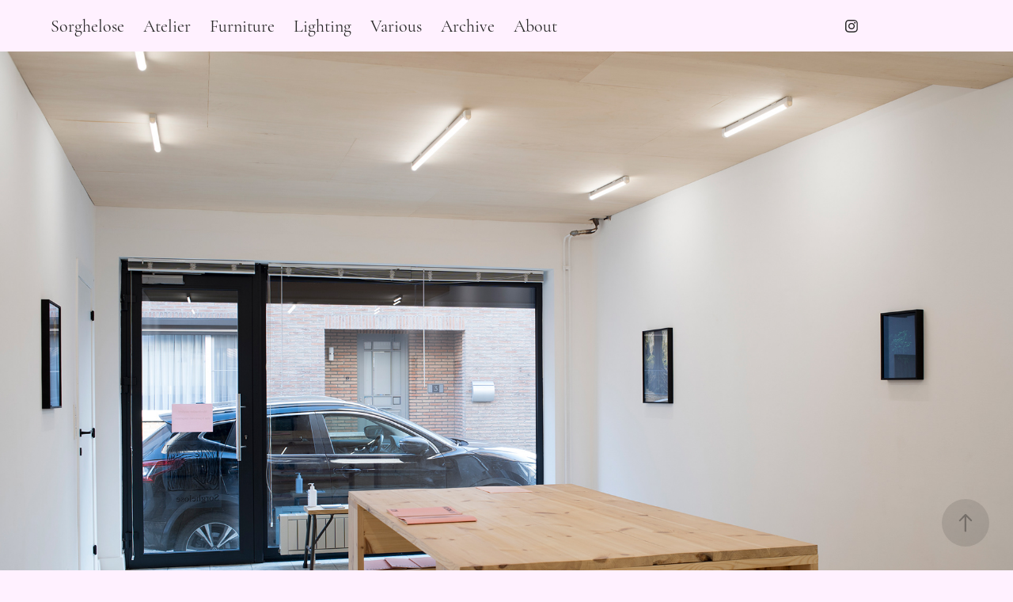

--- FILE ---
content_type: text/html; charset=utf-8
request_url: https://sorghelose.com/worn-out-joy-enzo-smits
body_size: 4993
content:
<!DOCTYPE HTML>
<html lang="en-US">
<head>
  <meta charset="UTF-8" />
  <meta name="viewport" content="width=device-width, initial-scale=1" />
      <meta name="keywords"  content="art,art framing,exhibitions,design furniture,custom furniture,wallpapers,installation,inlijstingen,kunst,inkaderen,kaders,encadrage,encadreur,kuringen,hasselt,kunstenaarsruimte" />
      <meta name="description"  content="Sorghelose Galerie Atelier Kunstenaarsruimte " />
      <meta name="twitter:card"  content="summary_large_image" />
      <meta name="twitter:site"  content="@AdobePortfolio" />
      <meta  property="og:title" content="Sorghelose - Worn Out Joy - Enzo Smits" />
      <meta  property="og:description" content="Sorghelose Galerie Atelier Kunstenaarsruimte " />
      <meta  property="og:image" content="https://cdn.myportfolio.com/c76e5ebd9e1a96190141a2d246519924/b12092c9-f1bc-4fff-85e0-3e3f442d0442_rw_600.jpg?h=17f0f42a766232f76795cd9bdc40c268" />
        <link rel="icon" href="https://cdn.myportfolio.com/c76e5ebd9e1a96190141a2d246519924/389da319-376b-4178-a2ad-2619bfd44d9a_carw_1x1x32.jpg?h=9c2a59c99642912b44463cc754e27af6" />
      <link rel="stylesheet" href="/dist/css/main.css" type="text/css" />
      <link rel="stylesheet" href="https://cdn.myportfolio.com/c76e5ebd9e1a96190141a2d246519924/717829a48b5fad64747b7bf2f577ae731768075975.css?h=ddd55623f7ce89d831daa5822bc2841e" type="text/css" />
    <link rel="canonical" href="https://sorghelose.com/worn-out-joy-enzo-smits" />
      <title>Sorghelose - Worn Out Joy - Enzo Smits</title>
    <script type="text/javascript" src="//use.typekit.net/ik/[base64].js?cb=8dae7d4d979f383d5ca1dd118e49b6878a07c580" async onload="
    try {
      window.Typekit.load();
    } catch (e) {
      console.warn('Typekit not loaded.');
    }
    "></script>
</head>
  <body class="transition-enabled">  <div class='page-background-video page-background-video-with-panel'>
  </div>
  <div class="js-responsive-nav">
    <div class="responsive-nav has-social">
      <div class="close-responsive-click-area js-close-responsive-nav">
        <div class="close-responsive-button"></div>
      </div>
          <nav class="nav-container" data-hover-hint="nav" data-hover-hint-placement="bottom-start">
                <div class="gallery-title"><a href="/sorghelose" >Sorghelose</a></div>
                <div class="gallery-title"><a href="/atelier-1" >Atelier</a></div>
                <div class="gallery-title"><a href="/galerie" >Furniture</a></div>
                <div class="gallery-title"><a href="/lighting" >Lighting</a></div>
                <div class="gallery-title"><a href="/various" >Various</a></div>
                <div class="gallery-title"><a href="/archive" >Archive</a></div>
      <div class="page-title">
        <a href="/over" >About</a>
      </div>
          </nav>
        <div class="social pf-nav-social" data-context="theme.nav" data-hover-hint="navSocialIcons" data-hover-hint-placement="bottom-start">
          <ul>
                  <li>
                    <a href="https://www.instagram.com/sorghelose/" target="_blank">
                      <svg version="1.1" id="Layer_1" xmlns="http://www.w3.org/2000/svg" xmlns:xlink="http://www.w3.org/1999/xlink" viewBox="0 0 30 24" style="enable-background:new 0 0 30 24;" xml:space="preserve" class="icon">
                      <g>
                        <path d="M15,5.4c2.1,0,2.4,0,3.2,0c0.8,0,1.2,0.2,1.5,0.3c0.4,0.1,0.6,0.3,0.9,0.6c0.3,0.3,0.5,0.5,0.6,0.9
                          c0.1,0.3,0.2,0.7,0.3,1.5c0,0.8,0,1.1,0,3.2s0,2.4,0,3.2c0,0.8-0.2,1.2-0.3,1.5c-0.1,0.4-0.3,0.6-0.6,0.9c-0.3,0.3-0.5,0.5-0.9,0.6
                          c-0.3,0.1-0.7,0.2-1.5,0.3c-0.8,0-1.1,0-3.2,0s-2.4,0-3.2,0c-0.8,0-1.2-0.2-1.5-0.3c-0.4-0.1-0.6-0.3-0.9-0.6
                          c-0.3-0.3-0.5-0.5-0.6-0.9c-0.1-0.3-0.2-0.7-0.3-1.5c0-0.8,0-1.1,0-3.2s0-2.4,0-3.2c0-0.8,0.2-1.2,0.3-1.5c0.1-0.4,0.3-0.6,0.6-0.9
                          c0.3-0.3,0.5-0.5,0.9-0.6c0.3-0.1,0.7-0.2,1.5-0.3C12.6,5.4,12.9,5.4,15,5.4 M15,4c-2.2,0-2.4,0-3.3,0c-0.9,0-1.4,0.2-1.9,0.4
                          c-0.5,0.2-1,0.5-1.4,0.9C7.9,5.8,7.6,6.2,7.4,6.8C7.2,7.3,7.1,7.9,7,8.7C7,9.6,7,9.8,7,12s0,2.4,0,3.3c0,0.9,0.2,1.4,0.4,1.9
                          c0.2,0.5,0.5,1,0.9,1.4c0.4,0.4,0.9,0.7,1.4,0.9c0.5,0.2,1.1,0.3,1.9,0.4c0.9,0,1.1,0,3.3,0s2.4,0,3.3,0c0.9,0,1.4-0.2,1.9-0.4
                          c0.5-0.2,1-0.5,1.4-0.9c0.4-0.4,0.7-0.9,0.9-1.4c0.2-0.5,0.3-1.1,0.4-1.9c0-0.9,0-1.1,0-3.3s0-2.4,0-3.3c0-0.9-0.2-1.4-0.4-1.9
                          c-0.2-0.5-0.5-1-0.9-1.4c-0.4-0.4-0.9-0.7-1.4-0.9c-0.5-0.2-1.1-0.3-1.9-0.4C17.4,4,17.2,4,15,4L15,4L15,4z"/>
                        <path d="M15,7.9c-2.3,0-4.1,1.8-4.1,4.1s1.8,4.1,4.1,4.1s4.1-1.8,4.1-4.1S17.3,7.9,15,7.9L15,7.9z M15,14.7c-1.5,0-2.7-1.2-2.7-2.7
                          c0-1.5,1.2-2.7,2.7-2.7s2.7,1.2,2.7,2.7C17.7,13.5,16.5,14.7,15,14.7L15,14.7z"/>
                        <path d="M20.2,7.7c0,0.5-0.4,1-1,1s-1-0.4-1-1s0.4-1,1-1S20.2,7.2,20.2,7.7L20.2,7.7z"/>
                      </g>
                      </svg>
                    </a>
                  </li>
          </ul>
        </div>
    </div>
  </div>
    <header class="site-header js-site-header  js-fixed-nav" data-context="theme.nav" data-hover-hint="nav" data-hover-hint-placement="top-start">
        <nav class="nav-container" data-hover-hint="nav" data-hover-hint-placement="bottom-start">
                <div class="gallery-title"><a href="/sorghelose" >Sorghelose</a></div>
                <div class="gallery-title"><a href="/atelier-1" >Atelier</a></div>
                <div class="gallery-title"><a href="/galerie" >Furniture</a></div>
                <div class="gallery-title"><a href="/lighting" >Lighting</a></div>
                <div class="gallery-title"><a href="/various" >Various</a></div>
                <div class="gallery-title"><a href="/archive" >Archive</a></div>
      <div class="page-title">
        <a href="/over" >About</a>
      </div>
        </nav>
        <div class="social pf-nav-social" data-context="theme.nav" data-hover-hint="navSocialIcons" data-hover-hint-placement="bottom-start">
          <ul>
                  <li>
                    <a href="https://www.instagram.com/sorghelose/" target="_blank">
                      <svg version="1.1" id="Layer_1" xmlns="http://www.w3.org/2000/svg" xmlns:xlink="http://www.w3.org/1999/xlink" viewBox="0 0 30 24" style="enable-background:new 0 0 30 24;" xml:space="preserve" class="icon">
                      <g>
                        <path d="M15,5.4c2.1,0,2.4,0,3.2,0c0.8,0,1.2,0.2,1.5,0.3c0.4,0.1,0.6,0.3,0.9,0.6c0.3,0.3,0.5,0.5,0.6,0.9
                          c0.1,0.3,0.2,0.7,0.3,1.5c0,0.8,0,1.1,0,3.2s0,2.4,0,3.2c0,0.8-0.2,1.2-0.3,1.5c-0.1,0.4-0.3,0.6-0.6,0.9c-0.3,0.3-0.5,0.5-0.9,0.6
                          c-0.3,0.1-0.7,0.2-1.5,0.3c-0.8,0-1.1,0-3.2,0s-2.4,0-3.2,0c-0.8,0-1.2-0.2-1.5-0.3c-0.4-0.1-0.6-0.3-0.9-0.6
                          c-0.3-0.3-0.5-0.5-0.6-0.9c-0.1-0.3-0.2-0.7-0.3-1.5c0-0.8,0-1.1,0-3.2s0-2.4,0-3.2c0-0.8,0.2-1.2,0.3-1.5c0.1-0.4,0.3-0.6,0.6-0.9
                          c0.3-0.3,0.5-0.5,0.9-0.6c0.3-0.1,0.7-0.2,1.5-0.3C12.6,5.4,12.9,5.4,15,5.4 M15,4c-2.2,0-2.4,0-3.3,0c-0.9,0-1.4,0.2-1.9,0.4
                          c-0.5,0.2-1,0.5-1.4,0.9C7.9,5.8,7.6,6.2,7.4,6.8C7.2,7.3,7.1,7.9,7,8.7C7,9.6,7,9.8,7,12s0,2.4,0,3.3c0,0.9,0.2,1.4,0.4,1.9
                          c0.2,0.5,0.5,1,0.9,1.4c0.4,0.4,0.9,0.7,1.4,0.9c0.5,0.2,1.1,0.3,1.9,0.4c0.9,0,1.1,0,3.3,0s2.4,0,3.3,0c0.9,0,1.4-0.2,1.9-0.4
                          c0.5-0.2,1-0.5,1.4-0.9c0.4-0.4,0.7-0.9,0.9-1.4c0.2-0.5,0.3-1.1,0.4-1.9c0-0.9,0-1.1,0-3.3s0-2.4,0-3.3c0-0.9-0.2-1.4-0.4-1.9
                          c-0.2-0.5-0.5-1-0.9-1.4c-0.4-0.4-0.9-0.7-1.4-0.9c-0.5-0.2-1.1-0.3-1.9-0.4C17.4,4,17.2,4,15,4L15,4L15,4z"/>
                        <path d="M15,7.9c-2.3,0-4.1,1.8-4.1,4.1s1.8,4.1,4.1,4.1s4.1-1.8,4.1-4.1S17.3,7.9,15,7.9L15,7.9z M15,14.7c-1.5,0-2.7-1.2-2.7-2.7
                          c0-1.5,1.2-2.7,2.7-2.7s2.7,1.2,2.7,2.7C17.7,13.5,16.5,14.7,15,14.7L15,14.7z"/>
                        <path d="M20.2,7.7c0,0.5-0.4,1-1,1s-1-0.4-1-1s0.4-1,1-1S20.2,7.2,20.2,7.7L20.2,7.7z"/>
                      </g>
                      </svg>
                    </a>
                  </li>
          </ul>
        </div>
        <div class="hamburger-click-area js-hamburger">
          <div class="hamburger">
            <i></i>
            <i></i>
            <i></i>
          </div>
        </div>
    </header>
    <div class="header-placeholder"></div>
  <div class="site-wrap cfix js-site-wrap">
    <div class="site-container">
      <div class="site-content e2e-site-content">
        <main>
  <div class="page-container" data-context="page.page.container" data-hover-hint="pageContainer">
    <section class="page standard-modules">
      <div class="page-content js-page-content" data-context="pages" data-identity="id:p62f7fb3192cc7b37ee38662a92f6184d1e7c6e776a27b33fe0bb6">
        <div id="project-canvas" class="js-project-modules modules content">
          <div id="project-modules">
              
              <div class="project-module module image project-module-image js-js-project-module"  style="padding-top: px;
padding-bottom: px;
">

  

  
     <div class="js-lightbox" data-src="https://cdn.myportfolio.com/c76e5ebd9e1a96190141a2d246519924/b12092c9-f1bc-4fff-85e0-3e3f442d0442.jpg?h=6c320e63141847f53e122c392fe21526">
           <img
             class="js-lazy e2e-site-project-module-image"
             src="[data-uri]"
             data-src="https://cdn.myportfolio.com/c76e5ebd9e1a96190141a2d246519924/b12092c9-f1bc-4fff-85e0-3e3f442d0442_rw_1920.jpg?h=506eff2f49437ce6a5853a53c6a9d781"
             data-srcset="https://cdn.myportfolio.com/c76e5ebd9e1a96190141a2d246519924/b12092c9-f1bc-4fff-85e0-3e3f442d0442_rw_600.jpg?h=17f0f42a766232f76795cd9bdc40c268 600w,https://cdn.myportfolio.com/c76e5ebd9e1a96190141a2d246519924/b12092c9-f1bc-4fff-85e0-3e3f442d0442_rw_1200.jpg?h=2bd51996518c86b8e83119d4886cb948 1200w,https://cdn.myportfolio.com/c76e5ebd9e1a96190141a2d246519924/b12092c9-f1bc-4fff-85e0-3e3f442d0442_rw_1920.jpg?h=506eff2f49437ce6a5853a53c6a9d781 1920w,"
             data-sizes="(max-width: 1920px) 100vw, 1920px"
             width="1920"
             height="0"
             style="padding-bottom: 66.67%; background: rgba(0, 0, 0, 0.03)"
             
           >
     </div>
  

</div>

              
              
              
              
              
              
              
              
              
              <div class="project-module module image project-module-image js-js-project-module"  style="padding-top: px;
padding-bottom: px;
">

  

  
     <div class="js-lightbox" data-src="https://cdn.myportfolio.com/c76e5ebd9e1a96190141a2d246519924/33790fb2-ce84-4883-9b3e-8e6b00fe247f.jpg?h=8410d2b1966a34d255abfd8fd0f2e4e3">
           <img
             class="js-lazy e2e-site-project-module-image"
             src="[data-uri]"
             data-src="https://cdn.myportfolio.com/c76e5ebd9e1a96190141a2d246519924/33790fb2-ce84-4883-9b3e-8e6b00fe247f_rw_1920.jpg?h=dc1a49584d71609c8747e1d6ed7c8867"
             data-srcset="https://cdn.myportfolio.com/c76e5ebd9e1a96190141a2d246519924/33790fb2-ce84-4883-9b3e-8e6b00fe247f_rw_600.jpg?h=97e36037b14fa369a0af34099b171394 600w,https://cdn.myportfolio.com/c76e5ebd9e1a96190141a2d246519924/33790fb2-ce84-4883-9b3e-8e6b00fe247f_rw_1200.jpg?h=2073e094ef42d26b06efd2d9b0fb80eb 1200w,https://cdn.myportfolio.com/c76e5ebd9e1a96190141a2d246519924/33790fb2-ce84-4883-9b3e-8e6b00fe247f_rw_1920.jpg?h=dc1a49584d71609c8747e1d6ed7c8867 1920w,"
             data-sizes="(max-width: 1920px) 100vw, 1920px"
             width="1920"
             height="0"
             style="padding-bottom: 150%; background: rgba(0, 0, 0, 0.03)"
             
           >
     </div>
  

</div>

              
              
              
              
              
              
              
              
              
              <div class="project-module module image project-module-image js-js-project-module"  style="padding-top: px;
padding-bottom: px;
">

  

  
     <div class="js-lightbox" data-src="https://cdn.myportfolio.com/c76e5ebd9e1a96190141a2d246519924/11f00d71-80ac-4282-9cd9-d03f74f6f9c7.jpg?h=1c57dfda3263b54132ebe869b74d47e4">
           <img
             class="js-lazy e2e-site-project-module-image"
             src="[data-uri]"
             data-src="https://cdn.myportfolio.com/c76e5ebd9e1a96190141a2d246519924/11f00d71-80ac-4282-9cd9-d03f74f6f9c7_rw_1920.jpg?h=e403d07d401e9cce8d6475b6ad633f16"
             data-srcset="https://cdn.myportfolio.com/c76e5ebd9e1a96190141a2d246519924/11f00d71-80ac-4282-9cd9-d03f74f6f9c7_rw_600.jpg?h=21a72dfceca6a708e084462bb914e2fd 600w,https://cdn.myportfolio.com/c76e5ebd9e1a96190141a2d246519924/11f00d71-80ac-4282-9cd9-d03f74f6f9c7_rw_1200.jpg?h=6fa99a74ca7e5ee2854a03739ad54116 1200w,https://cdn.myportfolio.com/c76e5ebd9e1a96190141a2d246519924/11f00d71-80ac-4282-9cd9-d03f74f6f9c7_rw_1920.jpg?h=e403d07d401e9cce8d6475b6ad633f16 1920w,"
             data-sizes="(max-width: 1920px) 100vw, 1920px"
             width="1920"
             height="0"
             style="padding-bottom: 150%; background: rgba(0, 0, 0, 0.03)"
             
           >
     </div>
  

</div>

              
              
              
              
              
              
              
              
              
              
              
              
              
              
              
              
              
              <div class="project-module module tree project-module-tree js-js-project-module e2e-site-project-module-tree" >
  <div class="tree-wrapper valign-top">
      <div class="tree-child-wrapper" style="flex: 1920000000">
        
        <div class="project-module module image project-module-image js-js-project-module"  style="padding-top: px;
padding-bottom: px;
">

  

  
     <div class="js-lightbox" data-src="https://cdn.myportfolio.com/c76e5ebd9e1a96190141a2d246519924/b4f03757-c554-4332-b69d-efd0eeb2358d.jpg?h=873dcc2e34da760104e40f63c5653146">
           <img
             class="js-lazy e2e-site-project-module-image"
             src="[data-uri]"
             data-src="https://cdn.myportfolio.com/c76e5ebd9e1a96190141a2d246519924/b4f03757-c554-4332-b69d-efd0eeb2358d_rw_1920.jpg?h=8fe15a399554b43a924b1b6759442600"
             data-srcset="https://cdn.myportfolio.com/c76e5ebd9e1a96190141a2d246519924/b4f03757-c554-4332-b69d-efd0eeb2358d_rw_600.jpg?h=0ac17a1bdd7f0ec608bd3ce2b700ea62 600w,https://cdn.myportfolio.com/c76e5ebd9e1a96190141a2d246519924/b4f03757-c554-4332-b69d-efd0eeb2358d_rw_1200.jpg?h=44766b009487295cca792079a21005c0 1200w,https://cdn.myportfolio.com/c76e5ebd9e1a96190141a2d246519924/b4f03757-c554-4332-b69d-efd0eeb2358d_rw_1920.jpg?h=8fe15a399554b43a924b1b6759442600 1920w,"
             data-sizes="(max-width: 1920px) 100vw, 1920px"
             width="1920"
             height="0"
             style="padding-bottom: 150%; background: rgba(0, 0, 0, 0.03)"
             
           >
     </div>
  

</div>

        
        
        
        
        
        
        
      </div>
      <div class="tree-child-wrapper" style="flex: 1920000000">
        
        <div class="project-module module image project-module-image js-js-project-module"  style="padding-top: px;
padding-bottom: px;
">

  

  
     <div class="js-lightbox" data-src="https://cdn.myportfolio.com/c76e5ebd9e1a96190141a2d246519924/f8a64e33-8668-4979-a9aa-e6b8f40f8abc.jpg?h=654aa9e62dddf16032b2b9bbdfa25367">
           <img
             class="js-lazy e2e-site-project-module-image"
             src="[data-uri]"
             data-src="https://cdn.myportfolio.com/c76e5ebd9e1a96190141a2d246519924/f8a64e33-8668-4979-a9aa-e6b8f40f8abc_rw_1920.jpg?h=bf1ecdab283b3c90723e63a5accf6b40"
             data-srcset="https://cdn.myportfolio.com/c76e5ebd9e1a96190141a2d246519924/f8a64e33-8668-4979-a9aa-e6b8f40f8abc_rw_600.jpg?h=b486156c44c3320c42dc303a7d1fc1e3 600w,https://cdn.myportfolio.com/c76e5ebd9e1a96190141a2d246519924/f8a64e33-8668-4979-a9aa-e6b8f40f8abc_rw_1200.jpg?h=0ac83ed8a66fee5c008dbd6d710e858d 1200w,https://cdn.myportfolio.com/c76e5ebd9e1a96190141a2d246519924/f8a64e33-8668-4979-a9aa-e6b8f40f8abc_rw_1920.jpg?h=bf1ecdab283b3c90723e63a5accf6b40 1920w,"
             data-sizes="(max-width: 1920px) 100vw, 1920px"
             width="1920"
             height="0"
             style="padding-bottom: 150%; background: rgba(0, 0, 0, 0.03)"
             
           >
     </div>
  

</div>

        
        
        
        
        
        
        
      </div>
  </div>
</div>

              
              <div class="project-module module image project-module-image js-js-project-module"  style="padding-top: px;
padding-bottom: px;
">

  

  
     <div class="js-lightbox" data-src="https://cdn.myportfolio.com/c76e5ebd9e1a96190141a2d246519924/a35dbe27-0ac3-4b54-bd7e-e74bdd6d5cba.jpg?h=7223f09e2a670d34d47d1c521c4c338e">
           <img
             class="js-lazy e2e-site-project-module-image"
             src="[data-uri]"
             data-src="https://cdn.myportfolio.com/c76e5ebd9e1a96190141a2d246519924/a35dbe27-0ac3-4b54-bd7e-e74bdd6d5cba_rw_1920.jpg?h=09c789b30bb70da4cf34455d6fded65e"
             data-srcset="https://cdn.myportfolio.com/c76e5ebd9e1a96190141a2d246519924/a35dbe27-0ac3-4b54-bd7e-e74bdd6d5cba_rw_600.jpg?h=3ceb22a33179ee2582bbe5508552cb16 600w,https://cdn.myportfolio.com/c76e5ebd9e1a96190141a2d246519924/a35dbe27-0ac3-4b54-bd7e-e74bdd6d5cba_rw_1200.jpg?h=ef5cf2676cee8cf9f996bb539a1f1f43 1200w,https://cdn.myportfolio.com/c76e5ebd9e1a96190141a2d246519924/a35dbe27-0ac3-4b54-bd7e-e74bdd6d5cba_rw_1920.jpg?h=09c789b30bb70da4cf34455d6fded65e 1920w,"
             data-sizes="(max-width: 1920px) 100vw, 1920px"
             width="1920"
             height="0"
             style="padding-bottom: 66.67%; background: rgba(0, 0, 0, 0.03)"
             
           >
     </div>
  

</div>

              
              
              
              
              
              
              
              
              
              <div class="project-module module image project-module-image js-js-project-module"  style="padding-top: px;
padding-bottom: px;
">

  

  
     <div class="js-lightbox" data-src="https://cdn.myportfolio.com/c76e5ebd9e1a96190141a2d246519924/55ccd0f5-cdb5-4628-805f-b22dac9b4ef8.jpg?h=8148e3995b9a46610396ac8fc4347019">
           <img
             class="js-lazy e2e-site-project-module-image"
             src="[data-uri]"
             data-src="https://cdn.myportfolio.com/c76e5ebd9e1a96190141a2d246519924/55ccd0f5-cdb5-4628-805f-b22dac9b4ef8_rw_1920.jpg?h=0e25be85ca0f3c0b349c63b8b8a9762c"
             data-srcset="https://cdn.myportfolio.com/c76e5ebd9e1a96190141a2d246519924/55ccd0f5-cdb5-4628-805f-b22dac9b4ef8_rw_600.jpg?h=268cc3285bd9dc59fb59134e200285ac 600w,https://cdn.myportfolio.com/c76e5ebd9e1a96190141a2d246519924/55ccd0f5-cdb5-4628-805f-b22dac9b4ef8_rw_1200.jpg?h=d87eaffea022b29f21e2b0ec064c1c7f 1200w,https://cdn.myportfolio.com/c76e5ebd9e1a96190141a2d246519924/55ccd0f5-cdb5-4628-805f-b22dac9b4ef8_rw_1920.jpg?h=0e25be85ca0f3c0b349c63b8b8a9762c 1920w,"
             data-sizes="(max-width: 1920px) 100vw, 1920px"
             width="1920"
             height="0"
             style="padding-bottom: 150%; background: rgba(0, 0, 0, 0.03)"
             
           >
     </div>
  

</div>

              
              
              
              
              
              
              
              
              
              <div class="project-module module image project-module-image js-js-project-module"  style="padding-top: px;
padding-bottom: px;
">

  

  
     <div class="js-lightbox" data-src="https://cdn.myportfolio.com/c76e5ebd9e1a96190141a2d246519924/0d158309-1a32-43c4-a604-e7d8fa1cc514.jpg?h=0b2594e34884d0b8556cfb5376447b72">
           <img
             class="js-lazy e2e-site-project-module-image"
             src="[data-uri]"
             data-src="https://cdn.myportfolio.com/c76e5ebd9e1a96190141a2d246519924/0d158309-1a32-43c4-a604-e7d8fa1cc514_rw_1920.jpg?h=4de41aba8e254367b3e498f250b092fd"
             data-srcset="https://cdn.myportfolio.com/c76e5ebd9e1a96190141a2d246519924/0d158309-1a32-43c4-a604-e7d8fa1cc514_rw_600.jpg?h=43115de89bf249ae54321657385cea5a 600w,https://cdn.myportfolio.com/c76e5ebd9e1a96190141a2d246519924/0d158309-1a32-43c4-a604-e7d8fa1cc514_rw_1200.jpg?h=233a6458834da65141a1ba384846ff2e 1200w,https://cdn.myportfolio.com/c76e5ebd9e1a96190141a2d246519924/0d158309-1a32-43c4-a604-e7d8fa1cc514_rw_1920.jpg?h=4de41aba8e254367b3e498f250b092fd 1920w,"
             data-sizes="(max-width: 1920px) 100vw, 1920px"
             width="1920"
             height="0"
             style="padding-bottom: 66.67%; background: rgba(0, 0, 0, 0.03)"
             
           >
     </div>
  

</div>

              
              
              
              
              
              
              
              
              
              <div class="project-module module image project-module-image js-js-project-module"  style="padding-top: px;
padding-bottom: px;
">

  

  
     <div class="js-lightbox" data-src="https://cdn.myportfolio.com/c76e5ebd9e1a96190141a2d246519924/e9048503-2a16-4e22-bb82-2c0a62e58854.jpg?h=c7d1d2640ce52dd54f2a578c897827ca">
           <img
             class="js-lazy e2e-site-project-module-image"
             src="[data-uri]"
             data-src="https://cdn.myportfolio.com/c76e5ebd9e1a96190141a2d246519924/e9048503-2a16-4e22-bb82-2c0a62e58854_rw_1920.jpg?h=5fbbd9c36ec76bea530cc7197f342d6f"
             data-srcset="https://cdn.myportfolio.com/c76e5ebd9e1a96190141a2d246519924/e9048503-2a16-4e22-bb82-2c0a62e58854_rw_600.jpg?h=100f1d249d2b9ca4129e3af3d3072012 600w,https://cdn.myportfolio.com/c76e5ebd9e1a96190141a2d246519924/e9048503-2a16-4e22-bb82-2c0a62e58854_rw_1200.jpg?h=30dac2418318f1b16cb5918ba35befcf 1200w,https://cdn.myportfolio.com/c76e5ebd9e1a96190141a2d246519924/e9048503-2a16-4e22-bb82-2c0a62e58854_rw_1920.jpg?h=5fbbd9c36ec76bea530cc7197f342d6f 1920w,"
             data-sizes="(max-width: 1920px) 100vw, 1920px"
             width="1920"
             height="0"
             style="padding-bottom: 66.67%; background: rgba(0, 0, 0, 0.03)"
             
           >
     </div>
  

</div>

              
              
              
              
              
              
              
              
          </div>
        </div>
      </div>
    </section>
        <section class="back-to-top" data-hover-hint="backToTop">
          <a href="#"><span class="arrow">&uarr;</span><span class="preserve-whitespace">Back to Top</span></a>
        </section>
        <a class="back-to-top-fixed js-back-to-top back-to-top-fixed-with-panel" data-hover-hint="backToTop" data-hover-hint-placement="top-start" href="#">
          <svg version="1.1" id="Layer_1" xmlns="http://www.w3.org/2000/svg" xmlns:xlink="http://www.w3.org/1999/xlink" x="0px" y="0px"
           viewBox="0 0 26 26" style="enable-background:new 0 0 26 26;" xml:space="preserve" class="icon icon-back-to-top">
          <g>
            <path d="M13.8,1.3L21.6,9c0.1,0.1,0.1,0.3,0.2,0.4c0.1,0.1,0.1,0.3,0.1,0.4s0,0.3-0.1,0.4c-0.1,0.1-0.1,0.3-0.3,0.4
              c-0.1,0.1-0.2,0.2-0.4,0.3c-0.2,0.1-0.3,0.1-0.4,0.1c-0.1,0-0.3,0-0.4-0.1c-0.2-0.1-0.3-0.2-0.4-0.3L14.2,5l0,19.1
              c0,0.2-0.1,0.3-0.1,0.5c0,0.1-0.1,0.3-0.3,0.4c-0.1,0.1-0.2,0.2-0.4,0.3c-0.1,0.1-0.3,0.1-0.5,0.1c-0.1,0-0.3,0-0.4-0.1
              c-0.1-0.1-0.3-0.1-0.4-0.3c-0.1-0.1-0.2-0.2-0.3-0.4c-0.1-0.1-0.1-0.3-0.1-0.5l0-19.1l-5.7,5.7C6,10.8,5.8,10.9,5.7,11
              c-0.1,0.1-0.3,0.1-0.4,0.1c-0.2,0-0.3,0-0.4-0.1c-0.1-0.1-0.3-0.2-0.4-0.3c-0.1-0.1-0.1-0.2-0.2-0.4C4.1,10.2,4,10.1,4.1,9.9
              c0-0.1,0-0.3,0.1-0.4c0-0.1,0.1-0.3,0.3-0.4l7.7-7.8c0.1,0,0.2-0.1,0.2-0.1c0,0,0.1-0.1,0.2-0.1c0.1,0,0.2,0,0.2-0.1
              c0.1,0,0.1,0,0.2,0c0,0,0.1,0,0.2,0c0.1,0,0.2,0,0.2,0.1c0.1,0,0.1,0.1,0.2,0.1C13.7,1.2,13.8,1.2,13.8,1.3z"/>
          </g>
          </svg>
        </a>
  </div>
              <footer class="site-footer" data-hover-hint="footer">
                  <div class="social pf-footer-social" data-context="theme.footer" data-hover-hint="footerSocialIcons">
                    <ul>
                            <li>
                              <a href="https://www.instagram.com/sorghelose/" target="_blank">
                                <svg version="1.1" id="Layer_1" xmlns="http://www.w3.org/2000/svg" xmlns:xlink="http://www.w3.org/1999/xlink" viewBox="0 0 30 24" style="enable-background:new 0 0 30 24;" xml:space="preserve" class="icon">
                                <g>
                                  <path d="M15,5.4c2.1,0,2.4,0,3.2,0c0.8,0,1.2,0.2,1.5,0.3c0.4,0.1,0.6,0.3,0.9,0.6c0.3,0.3,0.5,0.5,0.6,0.9
                                    c0.1,0.3,0.2,0.7,0.3,1.5c0,0.8,0,1.1,0,3.2s0,2.4,0,3.2c0,0.8-0.2,1.2-0.3,1.5c-0.1,0.4-0.3,0.6-0.6,0.9c-0.3,0.3-0.5,0.5-0.9,0.6
                                    c-0.3,0.1-0.7,0.2-1.5,0.3c-0.8,0-1.1,0-3.2,0s-2.4,0-3.2,0c-0.8,0-1.2-0.2-1.5-0.3c-0.4-0.1-0.6-0.3-0.9-0.6
                                    c-0.3-0.3-0.5-0.5-0.6-0.9c-0.1-0.3-0.2-0.7-0.3-1.5c0-0.8,0-1.1,0-3.2s0-2.4,0-3.2c0-0.8,0.2-1.2,0.3-1.5c0.1-0.4,0.3-0.6,0.6-0.9
                                    c0.3-0.3,0.5-0.5,0.9-0.6c0.3-0.1,0.7-0.2,1.5-0.3C12.6,5.4,12.9,5.4,15,5.4 M15,4c-2.2,0-2.4,0-3.3,0c-0.9,0-1.4,0.2-1.9,0.4
                                    c-0.5,0.2-1,0.5-1.4,0.9C7.9,5.8,7.6,6.2,7.4,6.8C7.2,7.3,7.1,7.9,7,8.7C7,9.6,7,9.8,7,12s0,2.4,0,3.3c0,0.9,0.2,1.4,0.4,1.9
                                    c0.2,0.5,0.5,1,0.9,1.4c0.4,0.4,0.9,0.7,1.4,0.9c0.5,0.2,1.1,0.3,1.9,0.4c0.9,0,1.1,0,3.3,0s2.4,0,3.3,0c0.9,0,1.4-0.2,1.9-0.4
                                    c0.5-0.2,1-0.5,1.4-0.9c0.4-0.4,0.7-0.9,0.9-1.4c0.2-0.5,0.3-1.1,0.4-1.9c0-0.9,0-1.1,0-3.3s0-2.4,0-3.3c0-0.9-0.2-1.4-0.4-1.9
                                    c-0.2-0.5-0.5-1-0.9-1.4c-0.4-0.4-0.9-0.7-1.4-0.9c-0.5-0.2-1.1-0.3-1.9-0.4C17.4,4,17.2,4,15,4L15,4L15,4z"/>
                                  <path d="M15,7.9c-2.3,0-4.1,1.8-4.1,4.1s1.8,4.1,4.1,4.1s4.1-1.8,4.1-4.1S17.3,7.9,15,7.9L15,7.9z M15,14.7c-1.5,0-2.7-1.2-2.7-2.7
                                    c0-1.5,1.2-2.7,2.7-2.7s2.7,1.2,2.7,2.7C17.7,13.5,16.5,14.7,15,14.7L15,14.7z"/>
                                  <path d="M20.2,7.7c0,0.5-0.4,1-1,1s-1-0.4-1-1s0.4-1,1-1S20.2,7.2,20.2,7.7L20.2,7.7z"/>
                                </g>
                                </svg>
                              </a>
                            </li>
                    </ul>
                  </div>
                <div class="footer-text">
                  
                </div>
              </footer>
        </main>
      </div>
    </div>
  </div>
</body>
<script type="text/javascript">
  // fix for Safari's back/forward cache
  window.onpageshow = function(e) {
    if (e.persisted) { window.location.reload(); }
  };
</script>
  <script type="text/javascript">var __config__ = {"page_id":"p62f7fb3192cc7b37ee38662a92f6184d1e7c6e776a27b33fe0bb6","theme":{"name":"marta\/marina"},"pageTransition":true,"linkTransition":true,"disableDownload":false,"localizedValidationMessages":{"required":"This field is required","Email":"This field must be a valid email address"},"lightbox":{"enabled":true,"color":{"opacity":0.94,"hex":"#fff"}},"cookie_banner":{"enabled":false},"googleAnalytics":{"trackingCode":"UA-144669326-1","anonymization":false}};</script>
  <script type="text/javascript" src="/site/translations?cb=8dae7d4d979f383d5ca1dd118e49b6878a07c580"></script>
  <script type="text/javascript" src="/dist/js/main.js?cb=8dae7d4d979f383d5ca1dd118e49b6878a07c580"></script>
</html>
